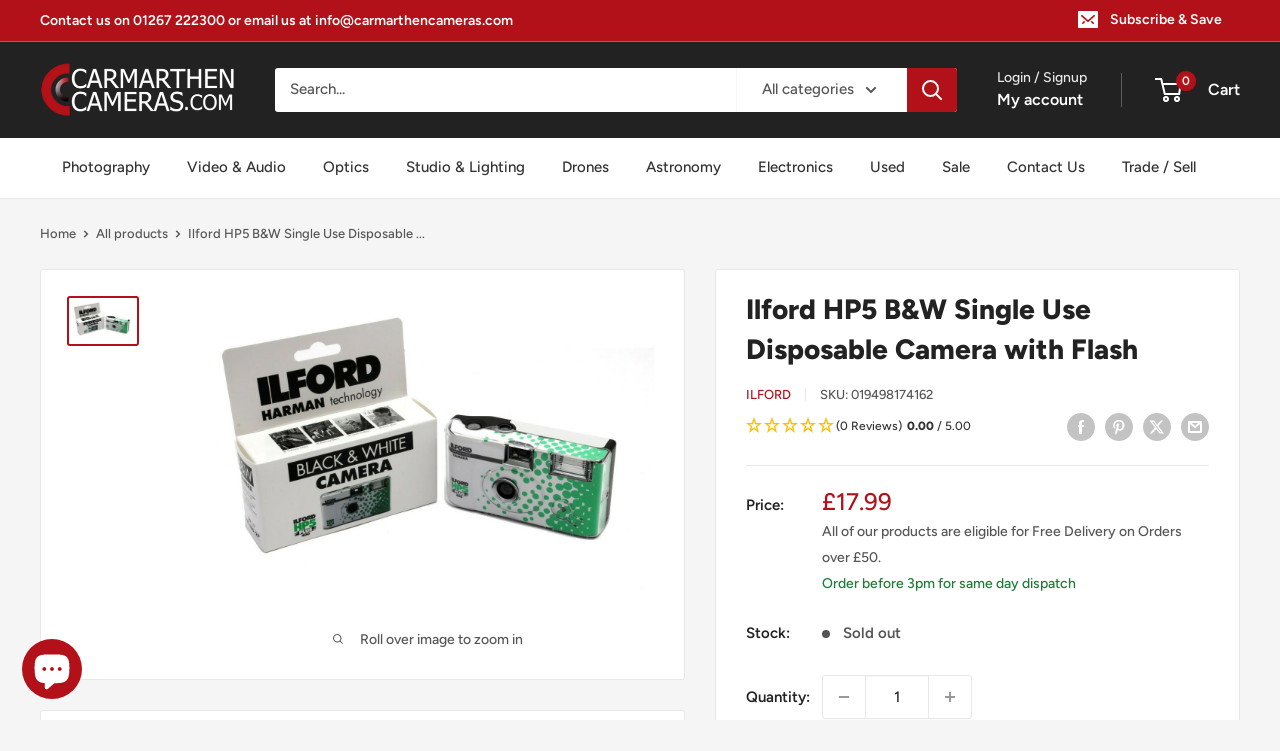

--- FILE ---
content_type: text/html; charset=UTF-8
request_url: https://api.reviews.io/json-ld/product/richsnippet?sku=019498174162%3B40066270429281%3B6801667391585%3Bilford-hp5-b-w-single-use-disposable-camera-with-flash&store=carmarthencameras.com&url=https://carmarthencameras.com/products/ilford-hp5-b-w-single-use-disposable-camera-with-flash&data=true
body_size: 186
content:
{
	"@context" : "http://schema.org",
	"@type" : "Product"

  			
		    ,"name" : "Ilford HP5 B&W Single Use Disposable Camera with Flash",
		"image" : "https://cdn.shopify.com/s/files/1/0554/9657/3025/products/s-l1600_10__10.jpg?v=1654868725",
				"sku" : "019498174162"
		    
}
